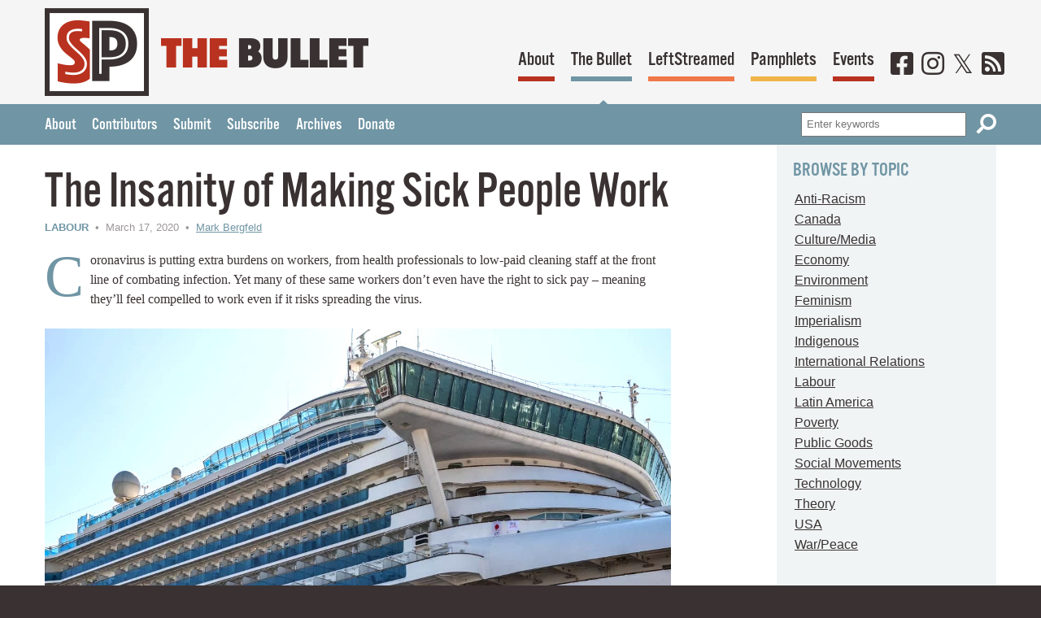

--- FILE ---
content_type: text/html; charset=UTF-8
request_url: https://socialistproject.ca/2020/03/the-insanity-of-making-sick-people-work/
body_size: 19757
content:
<!DOCTYPE html>
<html lang="en-US">
<head>
<meta charset="UTF-8">
<meta name="viewport" content="width=device-width, initial-scale=1">
<meta name="theme-color" content="#b9321f">
<meta property="pance" content="pance">
<link rel="profile" href="http://gmpg.org/xfn/11">
<link rel="manifest" href="/manifest.json">
<link rel="apple-touch-icon" href="/images/ios/192.png">
<!-- TypeKit webfonts -->
<script src="https://use.typekit.net/jur1rlb.js"></script>
<script>try{Typekit.load({ async: true });}catch(e){}</script>

<!-- IE fixes -->
<!--[if lt IE 8]>
	<style type="text/css">.group{display:inline-block;}</style>
<![endif]-->

<!-- wp_head() below this line -->
<title>The Insanity of Making Sick People Work &#8211; Socialist Project</title>
<meta name='robots' content='max-image-preview:large' />
<link rel="alternate" title="oEmbed (JSON)" type="application/json+oembed" href="https://socialistproject.ca/wp-json/oembed/1.0/embed?url=https%3A%2F%2Fsocialistproject.ca%2F2020%2F03%2Fthe-insanity-of-making-sick-people-work%2F" />
<link rel="alternate" title="oEmbed (XML)" type="text/xml+oembed" href="https://socialistproject.ca/wp-json/oembed/1.0/embed?url=https%3A%2F%2Fsocialistproject.ca%2F2020%2F03%2Fthe-insanity-of-making-sick-people-work%2F&#038;format=xml" />
<style id='wp-img-auto-sizes-contain-inline-css' type='text/css'>
img:is([sizes=auto i],[sizes^="auto," i]){contain-intrinsic-size:3000px 1500px}
/*# sourceURL=wp-img-auto-sizes-contain-inline-css */
</style>
<link rel='stylesheet' id='wp-block-library-css' href='https://socialistproject.ca/wp/wp-includes/css/dist/block-library/style.min.css' type='text/css' media='all' />
<style id='global-styles-inline-css' type='text/css'>
:root{--wp--preset--aspect-ratio--square: 1;--wp--preset--aspect-ratio--4-3: 4/3;--wp--preset--aspect-ratio--3-4: 3/4;--wp--preset--aspect-ratio--3-2: 3/2;--wp--preset--aspect-ratio--2-3: 2/3;--wp--preset--aspect-ratio--16-9: 16/9;--wp--preset--aspect-ratio--9-16: 9/16;--wp--preset--color--black: #000000;--wp--preset--color--cyan-bluish-gray: #abb8c3;--wp--preset--color--white: #ffffff;--wp--preset--color--pale-pink: #f78da7;--wp--preset--color--vivid-red: #cf2e2e;--wp--preset--color--luminous-vivid-orange: #ff6900;--wp--preset--color--luminous-vivid-amber: #fcb900;--wp--preset--color--light-green-cyan: #7bdcb5;--wp--preset--color--vivid-green-cyan: #00d084;--wp--preset--color--pale-cyan-blue: #8ed1fc;--wp--preset--color--vivid-cyan-blue: #0693e3;--wp--preset--color--vivid-purple: #9b51e0;--wp--preset--gradient--vivid-cyan-blue-to-vivid-purple: linear-gradient(135deg,rgb(6,147,227) 0%,rgb(155,81,224) 100%);--wp--preset--gradient--light-green-cyan-to-vivid-green-cyan: linear-gradient(135deg,rgb(122,220,180) 0%,rgb(0,208,130) 100%);--wp--preset--gradient--luminous-vivid-amber-to-luminous-vivid-orange: linear-gradient(135deg,rgb(252,185,0) 0%,rgb(255,105,0) 100%);--wp--preset--gradient--luminous-vivid-orange-to-vivid-red: linear-gradient(135deg,rgb(255,105,0) 0%,rgb(207,46,46) 100%);--wp--preset--gradient--very-light-gray-to-cyan-bluish-gray: linear-gradient(135deg,rgb(238,238,238) 0%,rgb(169,184,195) 100%);--wp--preset--gradient--cool-to-warm-spectrum: linear-gradient(135deg,rgb(74,234,220) 0%,rgb(151,120,209) 20%,rgb(207,42,186) 40%,rgb(238,44,130) 60%,rgb(251,105,98) 80%,rgb(254,248,76) 100%);--wp--preset--gradient--blush-light-purple: linear-gradient(135deg,rgb(255,206,236) 0%,rgb(152,150,240) 100%);--wp--preset--gradient--blush-bordeaux: linear-gradient(135deg,rgb(254,205,165) 0%,rgb(254,45,45) 50%,rgb(107,0,62) 100%);--wp--preset--gradient--luminous-dusk: linear-gradient(135deg,rgb(255,203,112) 0%,rgb(199,81,192) 50%,rgb(65,88,208) 100%);--wp--preset--gradient--pale-ocean: linear-gradient(135deg,rgb(255,245,203) 0%,rgb(182,227,212) 50%,rgb(51,167,181) 100%);--wp--preset--gradient--electric-grass: linear-gradient(135deg,rgb(202,248,128) 0%,rgb(113,206,126) 100%);--wp--preset--gradient--midnight: linear-gradient(135deg,rgb(2,3,129) 0%,rgb(40,116,252) 100%);--wp--preset--font-size--small: 13px;--wp--preset--font-size--medium: 20px;--wp--preset--font-size--large: 36px;--wp--preset--font-size--x-large: 42px;--wp--preset--spacing--20: 0.44rem;--wp--preset--spacing--30: 0.67rem;--wp--preset--spacing--40: 1rem;--wp--preset--spacing--50: 1.5rem;--wp--preset--spacing--60: 2.25rem;--wp--preset--spacing--70: 3.38rem;--wp--preset--spacing--80: 5.06rem;--wp--preset--shadow--natural: 6px 6px 9px rgba(0, 0, 0, 0.2);--wp--preset--shadow--deep: 12px 12px 50px rgba(0, 0, 0, 0.4);--wp--preset--shadow--sharp: 6px 6px 0px rgba(0, 0, 0, 0.2);--wp--preset--shadow--outlined: 6px 6px 0px -3px rgb(255, 255, 255), 6px 6px rgb(0, 0, 0);--wp--preset--shadow--crisp: 6px 6px 0px rgb(0, 0, 0);}:where(.is-layout-flex){gap: 0.5em;}:where(.is-layout-grid){gap: 0.5em;}body .is-layout-flex{display: flex;}.is-layout-flex{flex-wrap: wrap;align-items: center;}.is-layout-flex > :is(*, div){margin: 0;}body .is-layout-grid{display: grid;}.is-layout-grid > :is(*, div){margin: 0;}:where(.wp-block-columns.is-layout-flex){gap: 2em;}:where(.wp-block-columns.is-layout-grid){gap: 2em;}:where(.wp-block-post-template.is-layout-flex){gap: 1.25em;}:where(.wp-block-post-template.is-layout-grid){gap: 1.25em;}.has-black-color{color: var(--wp--preset--color--black) !important;}.has-cyan-bluish-gray-color{color: var(--wp--preset--color--cyan-bluish-gray) !important;}.has-white-color{color: var(--wp--preset--color--white) !important;}.has-pale-pink-color{color: var(--wp--preset--color--pale-pink) !important;}.has-vivid-red-color{color: var(--wp--preset--color--vivid-red) !important;}.has-luminous-vivid-orange-color{color: var(--wp--preset--color--luminous-vivid-orange) !important;}.has-luminous-vivid-amber-color{color: var(--wp--preset--color--luminous-vivid-amber) !important;}.has-light-green-cyan-color{color: var(--wp--preset--color--light-green-cyan) !important;}.has-vivid-green-cyan-color{color: var(--wp--preset--color--vivid-green-cyan) !important;}.has-pale-cyan-blue-color{color: var(--wp--preset--color--pale-cyan-blue) !important;}.has-vivid-cyan-blue-color{color: var(--wp--preset--color--vivid-cyan-blue) !important;}.has-vivid-purple-color{color: var(--wp--preset--color--vivid-purple) !important;}.has-black-background-color{background-color: var(--wp--preset--color--black) !important;}.has-cyan-bluish-gray-background-color{background-color: var(--wp--preset--color--cyan-bluish-gray) !important;}.has-white-background-color{background-color: var(--wp--preset--color--white) !important;}.has-pale-pink-background-color{background-color: var(--wp--preset--color--pale-pink) !important;}.has-vivid-red-background-color{background-color: var(--wp--preset--color--vivid-red) !important;}.has-luminous-vivid-orange-background-color{background-color: var(--wp--preset--color--luminous-vivid-orange) !important;}.has-luminous-vivid-amber-background-color{background-color: var(--wp--preset--color--luminous-vivid-amber) !important;}.has-light-green-cyan-background-color{background-color: var(--wp--preset--color--light-green-cyan) !important;}.has-vivid-green-cyan-background-color{background-color: var(--wp--preset--color--vivid-green-cyan) !important;}.has-pale-cyan-blue-background-color{background-color: var(--wp--preset--color--pale-cyan-blue) !important;}.has-vivid-cyan-blue-background-color{background-color: var(--wp--preset--color--vivid-cyan-blue) !important;}.has-vivid-purple-background-color{background-color: var(--wp--preset--color--vivid-purple) !important;}.has-black-border-color{border-color: var(--wp--preset--color--black) !important;}.has-cyan-bluish-gray-border-color{border-color: var(--wp--preset--color--cyan-bluish-gray) !important;}.has-white-border-color{border-color: var(--wp--preset--color--white) !important;}.has-pale-pink-border-color{border-color: var(--wp--preset--color--pale-pink) !important;}.has-vivid-red-border-color{border-color: var(--wp--preset--color--vivid-red) !important;}.has-luminous-vivid-orange-border-color{border-color: var(--wp--preset--color--luminous-vivid-orange) !important;}.has-luminous-vivid-amber-border-color{border-color: var(--wp--preset--color--luminous-vivid-amber) !important;}.has-light-green-cyan-border-color{border-color: var(--wp--preset--color--light-green-cyan) !important;}.has-vivid-green-cyan-border-color{border-color: var(--wp--preset--color--vivid-green-cyan) !important;}.has-pale-cyan-blue-border-color{border-color: var(--wp--preset--color--pale-cyan-blue) !important;}.has-vivid-cyan-blue-border-color{border-color: var(--wp--preset--color--vivid-cyan-blue) !important;}.has-vivid-purple-border-color{border-color: var(--wp--preset--color--vivid-purple) !important;}.has-vivid-cyan-blue-to-vivid-purple-gradient-background{background: var(--wp--preset--gradient--vivid-cyan-blue-to-vivid-purple) !important;}.has-light-green-cyan-to-vivid-green-cyan-gradient-background{background: var(--wp--preset--gradient--light-green-cyan-to-vivid-green-cyan) !important;}.has-luminous-vivid-amber-to-luminous-vivid-orange-gradient-background{background: var(--wp--preset--gradient--luminous-vivid-amber-to-luminous-vivid-orange) !important;}.has-luminous-vivid-orange-to-vivid-red-gradient-background{background: var(--wp--preset--gradient--luminous-vivid-orange-to-vivid-red) !important;}.has-very-light-gray-to-cyan-bluish-gray-gradient-background{background: var(--wp--preset--gradient--very-light-gray-to-cyan-bluish-gray) !important;}.has-cool-to-warm-spectrum-gradient-background{background: var(--wp--preset--gradient--cool-to-warm-spectrum) !important;}.has-blush-light-purple-gradient-background{background: var(--wp--preset--gradient--blush-light-purple) !important;}.has-blush-bordeaux-gradient-background{background: var(--wp--preset--gradient--blush-bordeaux) !important;}.has-luminous-dusk-gradient-background{background: var(--wp--preset--gradient--luminous-dusk) !important;}.has-pale-ocean-gradient-background{background: var(--wp--preset--gradient--pale-ocean) !important;}.has-electric-grass-gradient-background{background: var(--wp--preset--gradient--electric-grass) !important;}.has-midnight-gradient-background{background: var(--wp--preset--gradient--midnight) !important;}.has-small-font-size{font-size: var(--wp--preset--font-size--small) !important;}.has-medium-font-size{font-size: var(--wp--preset--font-size--medium) !important;}.has-large-font-size{font-size: var(--wp--preset--font-size--large) !important;}.has-x-large-font-size{font-size: var(--wp--preset--font-size--x-large) !important;}
/*# sourceURL=global-styles-inline-css */
</style>

<style id='classic-theme-styles-inline-css' type='text/css'>
/*! This file is auto-generated */
.wp-block-button__link{color:#fff;background-color:#32373c;border-radius:9999px;box-shadow:none;text-decoration:none;padding:calc(.667em + 2px) calc(1.333em + 2px);font-size:1.125em}.wp-block-file__button{background:#32373c;color:#fff;text-decoration:none}
/*# sourceURL=/wp-includes/css/classic-themes.min.css */
</style>
<link rel='stylesheet' id='sp_theme_styles-css' href='https://socialistproject.ca/content/themes/socialist-project/assets/css/styles.css' type='text/css' media='all' />
<script type="text/javascript" src="https://socialistproject.ca/content/cache/wpo-minify/1768912861/assets/wpo-minify-header-f9d3180c.min.js" id="wpo_min-header-0-js"></script>
<link rel="https://api.w.org/" href="https://socialistproject.ca/wp-json/" /><link rel="alternate" title="JSON" type="application/json" href="https://socialistproject.ca/wp-json/wp/v2/posts/2723" /><link rel="canonical" href="https://socialistproject.ca/2020/03/the-insanity-of-making-sick-people-work/" />
<meta name="tec-api-version" content="v1"><meta name="tec-api-origin" content="https://socialistproject.ca"><link rel="alternate" href="https://socialistproject.ca/wp-json/tribe/events/v1/" />
<meta name="twitter:card" content="summary_large_image">
<meta name="twitter:site" content="@socialistprojct">
<meta name="twitter:creator" content="@socialistprojct">
<meta name="twitter:title" content="The Insanity of Making Sick People Work">
<meta name="description" content="Coronavirus is putting extra burdens on workers, from health professionals to low-paid cleaning staff at the front line of combating infection. Yet many of these same workers don’t even have the right to sick pay – meaning they’ll feel compelled to work even if it risks spreading the virus. After&hellip;">
<meta property="og:image" content="https://socialistproject.ca/content/uploads/2020/03/diamond-princess-w.jpg">
</head>
<body class="bullet">

<header id="top" class="global-header">
	<div class="wrapper group">
		<div class="logo group">
			<a href="/"><img src="https://socialistproject.ca/content/themes/socialist-project/assets/img/logo-sp.png" alt="Socialist Project" class="logo-sp"></a>
	<img src="https://socialistproject.ca/content/themes/socialist-project/assets/img/text-bullet.png" alt="The Bullet" class="logo-text">
			
</div>
	<nav>
		<ul class="primary-nav group">
			<li class="nav-about"><a href="/about">About</a></li>
			<li class="nav-bullet"><a href="/bullet">The Bullet</a></li>
			<li class="nav-leftstreamed"><a href="/leftstreamed">LeftStreamed</a></li>
			<li class="nav-pamphlets"><a href="/pamphlets">Pamphlets</a></li>
			<li class="nav-events"><a href="/events">Events</a></li>
			<li class="nav-social"><a href="https://www.facebook.com/socialistproject/" aria-label="Facebook" rel="noreferrer"><i class="fab fa-facebook-square" aria-hidden="true"></i></a></li>
			<li class="nav-social"><a href="https://www.instagram.com/socialistproject/" aria-label="Instagram" rel="noreferrer"><i class="fab fa-instagram" aria-hidden="true"></i></a></li>
			<li class="nav-social"><a href="https://x.com/socialistprojct/" aria-label="Twitter" rel="noreferrer"><i class="fab fa-twitter" aria-hidden="true"></i></a></li>
			<li class="nav-social"><a href="https://socialistproject.ca/feed/rss/" aria-label="RSS"><i class="fas fa-rss-square" aria-hidden="true"></i></a></li>
		</ul>
	</nav>
</div>
<div class="header-bar">
	<div class="wrapper group">
<ul id="menu-the-bullet" class="group"><li id="menu-item-1947" class="menu-item menu-item-type-post_type menu-item-object-page menu-item-1947"><a href="https://socialistproject.ca/bullet/about/">About</a></li>
<li id="menu-item-3947" class="menu-item menu-item-type-post_type menu-item-object-page menu-item-3947"><a href="https://socialistproject.ca/bullet/contributors/">Contributors</a></li>
<li id="menu-item-1948" class="menu-item menu-item-type-post_type menu-item-object-page menu-item-1948"><a href="https://socialistproject.ca/bullet/submit/">Submit</a></li>
<li id="menu-item-3937" class="menu-item menu-item-type-custom menu-item-object-custom menu-item-3937"><a href="http://socialistproject.ca/lists/?p=subscribe">Subscribe</a></li>
<li id="menu-item-1951" class="menu-item menu-item-type-post_type menu-item-object-page current_page_parent menu-item-1951"><a href="https://socialistproject.ca/bullet/archives/">Archives</a></li>
<li id="menu-item-1952" class="menu-item menu-item-type-post_type menu-item-object-page menu-item-1952"><a href="https://socialistproject.ca/about/donate/">Donate</a></li>
</ul>			
<form role="search" method="get" class="search-form" action="/search?">
	<label for="search-form-697180a9a2969">Search</label>
	<input type="text" id="search-form-697180a9a2969" class="input" placeholder="Enter keywords" value="" name="search_query">
	<button type="submit" class="icon-btn" aria-label="Search"><i class="fas fa-search fa-flip-horizontal" aria-hidden="true" title="Search"></i></button>
</form>
		</div>
	</div>
	<script>
		if ('serviceWorker' in navigator) {
			navigator.serviceWorker.register('/service-worker.js')
		}
	</script>
</header>

<div class="body">
<main class="bleed-bottom">
	<div class="wrapper group">
		
		<article class="bullet">
			
			<h1>The Insanity of Making Sick People&nbsp;Work</h1>
			<p class="metadata"><span class="metadata-category"><a href="https://socialistproject.ca/category/labour/" rel="category tag">Labour</a></span> &nbsp;&bull;&nbsp; March 17, 2020 &nbsp;&bull;&nbsp; <a href="https://socialistproject.ca/author/mark-bergfeld/" title="Posts by Mark Bergfeld" class="author url fn" rel="author">Mark Bergfeld</a></p>
			
			<p class="intro-text">Coronavirus is putting extra burdens on workers, from health professionals to low-paid cleaning staff at the front line of combating infection. Yet many of these same workers don’t even have the right to sick pay – meaning they’ll feel compelled to work even if it risks spreading the virus.</p>
<p><img fetchpriority="high" decoding="async" width="900" height="506" class="aligncenter size-full wp-image-17167" src="https://socialistproject.ca/content/uploads/2020/03/diamond-princess.jpg" alt="" /></p>
<p>After the evacuation of its coronavirus-hit passengers, the <cite>Princess Diamond</cite> cruise ship <a href="https://www.washingtonpost.com/travel/2020/02/24/cruises-know-how-clean-after-an-illness-outbreak-what-does-coronavirus-cleanup-look-like/">needed thorough cleaning</a>. An Australian contractor won the tender and duly sent its cleaners <a href="https://10daily.com.au/news/australia/a200224acmth/great-opportunity-fury-over-coronavirus-job-offer-directed-at-aussie-cleaners-20200224">a text message offering a “great opportunity” for a week’s work</a>. The workers in question were school cleaners, inexperienced in dealing with such hazardous conditions. But given their low wages, the promised $5,000 to $6,000 for a week was bound to appeal.</p>
<p>Fortunately, the United Workers Union wasn’t ready to stand for management’s careless attitude. They held protests at company headquarters and urged cleaners not to accept the job. The working hours and <a href="https://www.theguardian.com/world/2020/feb/27/sydney-cleaners-protest-against-firms-job-offer-for-coronavirus-work-in-japan">working conditions remained anything but transparent</a> – and the cleaners hadn’t received specific training. The workers hadn’t even been screened for their own preexisting health conditions, which could have left them particularly vulnerable.</p>
<p>This dispute over the <cite>Princess Diamond</cite> encapsulated a big problem with how media usually present the coronavirus crisis. There’s been lots of coverage about how governments and businesses have sought to cope with the outbreak. Rather less attention is paid to how it is reshaping the world of work – and the burden placed on workers themselves. But it really is making a difference, and not only for health professionals.</p>
<p>From low-wage service workers to delivery drivers in Wuhan keeping a quarantined population fed, it is workers who are having to deal with the effects of the crisis – and who are often put in most danger. Indeed, cleaners and janitors will, in many cases, be the first line of defense against the spread of the virus. This strikingly illustrates how absurd it is that they often count among the worst-paid workers.</p>
<p>Faced with this situation – and mounting changes to how even the lowest-wage jobs operate – we shouldn’t just treat coronavirus as some sort of natural disaster. It urgently poses the need for unions to organize to protect workers’ safety – and make sure that those on the front line have both the remuneration they deserve and the protections they need.</p>
<h3 id="more">“Presenteeism” Is Dangerous</h3>
<p>Bosses will always decry absenteeism among their workers. However, in times of coronavirus, we should be more worried about the opposite – “presenteeism,” by those who ought to be resting or getting medical treatment but who feel forced to show up for work.</p>
<p>Take food service workers, who often earn so little that missing a day’s work will leave them in the lurch. As <a href="https://twitter.com/laurenthehough/status/1232945568974016512">one Twitter</a> user commented, if such workers don’t have sick pay, they’ll continue showing up – possibly meaning they’ll help spread the virus. Only 46 percent of service workers received sick-leave benefits in 2017, according to the <a href="https://www.bls.gov/opub/ted/2017/93-percent-of-managers-and-46-percent-of-service-workers-had-paid-sick-leave-benefits-in-march-2017.htm">US Bureau of Labor Statistics</a>.</p>
<p>In Britain, meanwhile, paid sick days often start after the third day missed. Nonetheless, the pub chain JD Wetherspoon – which counts more than 45,000 employees – has <a href="https://www.bbc.com/news/business-51665312">said</a> that it will treat coronavirus like any other illness, meaning that ill workers who stay at home for fear of spreading the virus will be left out of pocket. The pub chain’s part-time workforce will be hit particularly hard – workers in Britain are only entitled to sick pay at all if they earn at least £118 a week.</p>
<p>In China, the scene of the first mass outbreak, private-sector companies <a href="https://fortune.com/2020/02/19/coronavirus-china-workers-businesses-pay-wages/">have cut workers’ wages</a> or delayed payments. In many cases, workers have been forced to use their vacation days and prepare for unpaid leave. At Apple supplier Foxconn, workers are returning to work on a third of their wages after returning from quarantine. Restaurant workers, meanwhile, find themselves unemployed as clients stay away.</p>
<p>Some employers are making changes. London’s <a href="https://www.ft.com/content/d7e900f6-575e-11ea-abe5-8e03987b7b20"><cite>Financial Times</cite></a> is advising white-collar professionals on the etiquette of working at home, and argues that the much-vaunted advent of remote working, outside the office, is finally becoming a reality. Traditional businesses are now moving toward smart and agile working, once exclusively performed in Silicon Valley and the tech industry, in order to prevent their employees from catching the virus and losing more working days. Oil company Chevron <a href="https://www.ft.com/content/01dc2a16-582a-11ea-a528-dd0f971febbc">has asked</a> its 300-odd London-based staff to work from home.</p>
<p>But these white-collar workers moving to remote working will make a tiny impact on the overall spread of the pandemic, for millions of service and manufacturing workers need to be present at the workplace to perform their jobs. Have workers turn up to work sick, and you risk infecting customers and clients; have them stay at home, and you might have to shut down your business altogether.</p>
<p>The problem is, the culture of “presenteeism” places the burden of the decision on workers – often meaning they’ll turn up to work when they should be staying home. The balance of forces in the workplace – the tyranny of the boss and the worker’s need for wages – thus imposes an irrational decision that endangers society as a whole. If showing up regardless counts as “loyalty to your job,” it’s not actually any good for your coworkers – or for customers.</p>
<h3>The Jobs, They Are&nbsp;A-Changing</h3>
<p>Yet not only white-collar work cultures are changing. It is also changing workers’ job content – and what our employment looks like. This is particularly the case for those who work in industries that might contribute to disease prevention, such as cleaners and healthcare workers; medical staff that can remedy the worst effects of the virus; as well as others who could potentially spread it.</p>
<p>In Nigeria, where the first coronavirus patient was identified this weekend, security guards are being <a href="https://www.nytimes.com/2020/02/28/world/africa/nigeria-coronavirus.html">mobilized to distribute sanitizer to people entering buildings</a>. Using some of the lowest-paid workers to prevent an outbreak ought to go hand in hand with added benefits for risky work and, indeed, the right to sick leave so that they can actually do their job effectively. Sadly, this is far from necessarily the case – with the most under-pressure workers instead burdened with more responsibilities but not more remuneration.</p>
<p>This was brought to my attention at a recent museum visit in Brussels, where museum staff ended up having to sanitize visitors’ audio guides. While this seems like a small task, workers rarely receive adequate training for these impromptu tasks that suddenly become part of their job. Even more rarely are they paid anything extra for these additional tasks: it’s all just “part of the job,” bosses insist. Anyone working in these customer-facing service jobs knows only too well how such little tasks and activities quickly pile up to become unmanageable. This is especially the case as sickness exacerbates staff shortages.</p>
<p>In the cleaning industry, coronavirus is intensifying the work regimen, with the introduction of standardized work processes. These are set by standardization bodies dominated by companies that will often codify their own working methods to gain a competitive advantage in the market. But workers don’t have any say in these standards – nor is it scientifically proven that these standards actually produce better outcomes.</p>
<p>Healthcare workers tasked with remedying the situation are no better off. A <a href="https://edition.cnn.com/2020/02/27/politics/hhs-whistleblower-coronavirus/index.html">whistleblower</a> at the US Department of Health and Human Services has revealed that the department didn’t equip workers with sufficient protective gear. The lack of protective gear is only getting worse, as the general population is bulk-buying face masks. Thus, even the US Surgeon General has<a href="https://www.nytimes.com/2020/02/29/health/coronavirus-n95-face-masks.html"> asked the public</a> to refrain from buying the masks, so that healthcare professionals who actually need them can contain the coronavirus and treat workers without getting infected themselves.</p>
<p>The Chinese outbreak strikingly illustrates how overburdening hospital workers undermines the entire effort to combat the virus. Here, more than 3,000 Chinese healthcare workers have caught the coronavirus, with eight having died. In one case, <a href="https://www.businessinsider.com/healthcare-workers-getting-coronavirus-500-infected-2020-2">a patient admitted to a hospital</a> in Wuhan infected at least ten medical workers. The shortage of medical supplies, the increasingly high number of patients, and the high communicability of the virus twinned with stress, long hours, and understaffed hospitals are creating a vicious cycle for those who are meant to manage the crisis.</p>
<p>As coronavirus travels from country to country, there’s little doubt that more workers are going to be responsible for dealing with its effects. What remains in doubt is if this extra burden will mean more remuneration, additional training and improved occupational health and safety. But all this is imperative if those on the front lines are going to be able to maintain basic dignity at work – and do the job they’re meant to be doing.</p>
<h3>The End of the Gig&nbsp;Economy?</h3>
<p>Workers in the gig economy are at particularly high risk of catching the virus – yet they have among the lowest workplace protections. In China and elsewhere, food delivery drivers might be at the forefront of keeping self-quarantined people fed. Yet they have no knowledge of whether the person ordering food is sick or not.</p>
<p><img decoding="async" width="250" height="211" class="size-full wp-image-17170 alignright" src="https://socialistproject.ca/content/uploads/2020/03/warning-surg-gen.jpg" alt="" /><br />
While tourism is slowing down, service workers who come into regular contact with tourists have been catching coronavirus, with sometimes deadly consequences. In Taiwan, a taxi driver who had picked up passengers from mainland China and Hong Kong died in February. As tourism has slowed, cab drivers in Thailand <a href="https://www.nytimes.com/2020/02/28/world/asia/thailand-coronavirus-bangkok.html">have had their livelihoods destroyed as their daily wages have fallen from $30 to $10 a day</a>.</p>
<p>Those who feel ill have often resorted to using taxis or ridesharing apps rather than calling ambulances. In London, a coronavirus patient <a href="https://www.theguardian.com/world/2020/feb/13/london-coronavirus-patient-turned-up-hospital-uber-taxi">didn’t call an ambulance</a> when she fell ill but instead took an Uber to the closest emergency room, where she walked through the door and presented herself to reception staff. It was a short ride, and the driver didn’t catch the virus. However, these stories highlight the dangers that gig workers are exposed to.</p>
<p>Independent contractors working in the gig economy have no right to sick leave or healthcare benefits. The <a href="https://www.washingtonpost.com/technology/2020/02/29/gig-workers-face-spread-new-coronavirus-with-no-safety-net/"><cite>Washington Post</cite> has reported</a> that drivers have been scrubbing their cars. Of course, these drivers are not being paid for the time spent on cleaning. Unlike Lyft, Uber sent their drivers an in-app message detailing precautions they should be taking. This only underlines the reality that they are its employees – and should be treated as such.</p>
<p>The employment models of these companies, and their algorithmic management and control over workers, are unsustainable in times of coronavirus. The lack of transparency or basic workers’ rights – with employers doing nothing to protect workers against the spread of the virus – is meanwhile contributing to anti-Asian racism, as some drivers <a href="https://www.bloomberg.com/news/articles/2020-02-05/coronavirus-scare-fuels-racism-claims-among-uber-drivers-riders">refuse to pick</a> up Asian-looking passengers.</p>
<h3>Workers’ Demands, Unions’&nbsp;Responses</h3>
<p>At present, it looks like coronavirus will continue to exacerbate existing labor-market inequalities. But the labor movement shouldn’t let employers off the hook, as if they were just victims of the situation. Companies should be providing protective gear, offering more working from home, and providing additional paid sick days and healthcare benefits.</p>
<p>Britain’s Trades Union Congress (TUC) is leading by example, as it argues for a change to sick pay. For the TUC, workers below the current £118-a-week threshold should be given sick pay – starting from the first day they fall ill. Such a legal change would benefit nearly 2 million workers. On March 3, prime minister Boris Johnson told the House of Commons that statutory sick pay (£94.25 a week) would be extended to the first day off, but <a href="https://www.mirror.co.uk/news/politics/breaking-new-coronavirus-sick-pay-21629942">he refused to answer Labour leader Jeremy Corbyn’s question on whether this would apply to part-timers</a>.</p>
<p>Meanwhile, airport security workers at Frankfurt Airport in Germany <a href="https://wasi-hessen.de/keine-ungleichbehandlung-beim-gesundheitsschutz/">have demanded</a> that they be allowed to wear face masks. While face masks don’t necessarily stop the virus from spreading, unions certainly should be demanding increased health and safety measures for workers on the front line.</p>
<p>Moreover, unions could demand more days of “home office” or remote working – a popular demand among today’s workforce. While there are issues with working from at home, such as effectively working longer hours, this would particularly benefit women workers – who are more likely to have to balance caring for their children and/or parents.</p>
<p>Without doubt, the coronavirus crisis is bound to bring many changes to the world of work. But, as with any crisis, the question is who is going to foot the bill. For working people, one option is fatalism – just accepting bosses’ claims that dealing with this is now “part of the job.” Or, we can insist that employers take responsibility – and implement the changes needed to keep us and the general public safe. •</p>
<p class="auth">This article first published on the <a href="https://jacobinmag.com/2020/03/coronavirus-workers-rights-health-care-cleaners-gig-economy"><cite>Jacobin</cite></a> website.</p>

							<div class="author-bio"><p>Mark Bergfeld is a socialist activist. He is the author of “<a href="/?p=745">Portugal: Crisis and Resistance</a>” and appears frequently on national and international television to give insight on protest movements in the UK and Europe. He is the Director of Property Services and UNICARE. His writings can be found at <a href="https://tinyletter.com/mdbergfeld/">tinyletter.com/mdbergfeld</a>, and tweets at <a href="https://twitter.com/mdbergfeld">@mdbergfeld</a>.</p>
</div>
						
			<div class="article-tags"><a href="https://socialistproject.ca/tag/healthcare/" rel="tag">Healthcare</a></div>			
		</article>
		
		
		<div class="sidebar bullet-sidebar">
	<div class="block">
		<h2 class="caps-heading">Browse By Topic</h2>
		<ul>
			<li class="cat-item cat-item-109"><a href="https://socialistproject.ca/category/anti-racism/">Anti-Racism</a>
</li>
	<li class="cat-item cat-item-21"><a href="https://socialistproject.ca/category/canada/">Canada</a>
</li>
	<li class="cat-item cat-item-9"><a href="https://socialistproject.ca/category/culturemedia/">Culture/Media</a>
</li>
	<li class="cat-item cat-item-15"><a href="https://socialistproject.ca/category/economy/">Economy</a>
</li>
	<li class="cat-item cat-item-10"><a href="https://socialistproject.ca/category/environment/">Environment</a>
</li>
	<li class="cat-item cat-item-16"><a href="https://socialistproject.ca/category/feminism/">Feminism</a>
</li>
	<li class="cat-item cat-item-112"><a href="https://socialistproject.ca/category/imperialism/">Imperialism</a>
</li>
	<li class="cat-item cat-item-111"><a href="https://socialistproject.ca/category/indigenous/">Indigenous</a>
</li>
	<li class="cat-item cat-item-113"><a href="https://socialistproject.ca/category/international/">International Relations</a>
</li>
	<li class="cat-item cat-item-20"><a href="https://socialistproject.ca/category/labour/">Labour</a>
</li>
	<li class="cat-item cat-item-19"><a href="https://socialistproject.ca/category/latin-america/">Latin America</a>
</li>
	<li class="cat-item cat-item-13"><a href="https://socialistproject.ca/category/poverty/">Poverty</a>
</li>
	<li class="cat-item cat-item-17"><a href="https://socialistproject.ca/category/public-goods/">Public Goods</a>
</li>
	<li class="cat-item cat-item-542"><a href="https://socialistproject.ca/category/social-movements/">Social Movements</a>
</li>
	<li class="cat-item cat-item-110"><a href="https://socialistproject.ca/category/technology/">Technology</a>
</li>
	<li class="cat-item cat-item-255"><a href="https://socialistproject.ca/category/theory/">Theory</a>
</li>
	<li class="cat-item cat-item-18"><a href="https://socialistproject.ca/category/usa/">USA</a>
</li>
	<li class="cat-item cat-item-14"><a href="https://socialistproject.ca/category/warpeace/">War/Peace</a>
</li>
		</ul>
	</div>
	<div class="block">
		<h2 class="caps-heading">Browse By Tag</h2>
		<form class="jump" action="https://socialistproject.ca/tag/" method="get">
		<select name="event-dropdown" onchange='document.location.href=this.options[this.selectedIndex].value;'> 
    <option value="">Select Tag</option> 
    <option value="https://socialistproject.ca/tag/1917">1917 (4)</option><option value="https://socialistproject.ca/tag/2008-economic-crisis">2008 economic crisis (32)</option><option value="https://socialistproject.ca/tag/activism">activism (5)</option><option value="https://socialistproject.ca/tag/afghanistan">Afghanistan (15)</option><option value="https://socialistproject.ca/tag/africa">Africa (26)</option><option value="https://socialistproject.ca/tag/alba">ALBA (7)</option><option value="https://socialistproject.ca/tag/alberta">Alberta (5)</option><option value="https://socialistproject.ca/tag/alternative-trade">Alternative Trade (1)</option><option value="https://socialistproject.ca/tag/alternatives">Alternatives (10)</option><option value="https://socialistproject.ca/tag/altright">AltRight (3)</option><option value="https://socialistproject.ca/tag/amazon">Amazon (13)</option><option value="https://socialistproject.ca/tag/anarchism">Anarchism (1)</option><option value="https://socialistproject.ca/tag/anthropocene">Anthropocene (1)</option><option value="https://socialistproject.ca/tag/anti-fascism">anti-fascism (1)</option><option value="https://socialistproject.ca/tag/arab-spring">Arab Spring (16)</option><option value="https://socialistproject.ca/tag/argentina">Argentina (11)</option><option value="https://socialistproject.ca/tag/artificial-intelligence">Artificial Intelligence (10)</option><option value="https://socialistproject.ca/tag/asia">Asia (7)</option><option value="https://socialistproject.ca/tag/aukus">AUKUS (5)</option><option value="https://socialistproject.ca/tag/austerity">Austerity (22)</option><option value="https://socialistproject.ca/tag/automation">Automation (2)</option><option value="https://socialistproject.ca/tag/banking">banking (2)</option><option value="https://socialistproject.ca/tag/banlieue">Banlieue (1)</option><option value="https://socialistproject.ca/tag/basicincome">BasicIncome (13)</option><option value="https://socialistproject.ca/tag/bds">BDS (217)</option><option value="https://socialistproject.ca/tag/belgium">Belgium (5)</option><option value="https://socialistproject.ca/tag/big3">Big3 (20)</option><option value="https://socialistproject.ca/tag/blackblock">BlackBlock (1)</option><option value="https://socialistproject.ca/tag/bob-white">Bob White (1)</option><option value="https://socialistproject.ca/tag/bolivia">Bolivia (14)</option><option value="https://socialistproject.ca/tag/book-review">Book review (8)</option><option value="https://socialistproject.ca/tag/bosnia">Bosnia (2)</option><option value="https://socialistproject.ca/tag/brazil">Brazil (52)</option><option value="https://socialistproject.ca/tag/brexit">Brexit (11)</option><option value="https://socialistproject.ca/tag/brics">BRICS (9)</option><option value="https://socialistproject.ca/tag/britain">Britain (6)</option><option value="https://socialistproject.ca/tag/british-columbia">British Columbia (6)</option><option value="https://socialistproject.ca/tag/cami">CAMI (3)</option><option value="https://socialistproject.ca/tag/canada150">Canada150 (4)</option><option value="https://socialistproject.ca/tag/canadian-foreign-policy">Canadian foreign policy (6)</option><option value="https://socialistproject.ca/tag/capital">Capital (1)</option><option value="https://socialistproject.ca/tag/capital150">Capital150 (8)</option><option value="https://socialistproject.ca/tag/caribbean">Caribbean (1)</option><option value="https://socialistproject.ca/tag/catalonia">Catalonia (16)</option><option value="https://socialistproject.ca/tag/caw">CAW (16)</option><option value="https://socialistproject.ca/tag/ccf">CCF (1)</option><option value="https://socialistproject.ca/tag/childcare">Childcare (4)</option><option value="https://socialistproject.ca/tag/chile">Chile (12)</option><option value="https://socialistproject.ca/tag/china">China (11)</option><option value="https://socialistproject.ca/tag/cities">cities (1)</option><option value="https://socialistproject.ca/tag/class">Class (6)</option><option value="https://socialistproject.ca/tag/clc">CLC (8)</option><option value="https://socialistproject.ca/tag/climate-justice">climate justice (5)</option><option value="https://socialistproject.ca/tag/climateactionnow">ClimateActionNow (7)</option><option value="https://socialistproject.ca/tag/climatechange">ClimateChange (14)</option><option value="https://socialistproject.ca/tag/colombia">Colombia (13)</option><option value="https://socialistproject.ca/tag/comintern">Comintern (8)</option><option value="https://socialistproject.ca/tag/congo">Congo (4)</option><option value="https://socialistproject.ca/tag/conservatism">conservatism (1)</option><option value="https://socialistproject.ca/tag/consumerism">consumerism (5)</option><option value="https://socialistproject.ca/tag/cooperative">Cooperative (9)</option><option value="https://socialistproject.ca/tag/cop">COP (19)</option><option value="https://socialistproject.ca/tag/cop20">COP20 (2)</option><option value="https://socialistproject.ca/tag/cop21">COP21 (8)</option><option value="https://socialistproject.ca/tag/cop22">COP22 (1)</option><option value="https://socialistproject.ca/tag/cop23">COP23 (2)</option><option value="https://socialistproject.ca/tag/cop24">COP24 (3)</option><option value="https://socialistproject.ca/tag/cop26">COP26 (16)</option><option value="https://socialistproject.ca/tag/creative-class">creative class (1)</option><option value="https://socialistproject.ca/tag/croatia">Croatia (3)</option><option value="https://socialistproject.ca/tag/cuba">Cuba (31)</option><option value="https://socialistproject.ca/tag/cuban5">Cuban5 (1)</option><option value="https://socialistproject.ca/tag/cupe">CUPE (16)</option><option value="https://socialistproject.ca/tag/cupw">CUPW (11)</option><option value="https://socialistproject.ca/tag/days-of-action">Days of Action (7)</option><option value="https://socialistproject.ca/tag/dielinke">DieLinke (12)</option><option value="https://socialistproject.ca/tag/digital-capitalism">digital capitalism (1)</option><option value="https://socialistproject.ca/tag/digital-labour">Digital Labour (2)</option><option value="https://socialistproject.ca/tag/disability">Disability (9)</option><option value="https://socialistproject.ca/tag/donald-trump">Donald Trump (9)</option><option value="https://socialistproject.ca/tag/drones">Drones (1)</option><option value="https://socialistproject.ca/tag/dsa">DSA (6)</option><option value="https://socialistproject.ca/tag/eastern-europe">Eastern Europe (7)</option><option value="https://socialistproject.ca/tag/ecology">Ecology (1)</option><option value="https://socialistproject.ca/tag/ecosocialism">Ecosocialism (20)</option><option value="https://socialistproject.ca/tag/ecuador">Ecuador (12)</option><option value="https://socialistproject.ca/tag/education">Education (24)</option><option value="https://socialistproject.ca/tag/egypt">Egypt (13)</option><option value="https://socialistproject.ca/tag/election-reform">Election Reform (3)</option><option value="https://socialistproject.ca/tag/elections">Elections (24)</option><option value="https://socialistproject.ca/tag/energy">Energy (5)</option><option value="https://socialistproject.ca/tag/eurocrisis">EuroCrisis (29)</option><option value="https://socialistproject.ca/tag/europe">Europe (21)</option><option value="https://socialistproject.ca/tag/fair-trade">Fair Trade (1)</option><option value="https://socialistproject.ca/tag/far-right">Far Right (32)</option><option value="https://socialistproject.ca/tag/fascism">fascism (4)</option><option value="https://socialistproject.ca/tag/featured">featured (19)</option><option value="https://socialistproject.ca/tag/featured-section">featured-section (9)</option><option value="https://socialistproject.ca/tag/federal-elections">Federal Elections (13)</option><option value="https://socialistproject.ca/tag/fightfor15">fightfor15 (12)</option><option value="https://socialistproject.ca/tag/finance-capitalism">finance capitalism (1)</option><option value="https://socialistproject.ca/tag/financialization">Financialization (1)</option><option value="https://socialistproject.ca/tag/finland">Finland (5)</option><option value="https://socialistproject.ca/tag/food-crisis">food crisis (3)</option><option value="https://socialistproject.ca/tag/foodjustice">FoodJustice (10)</option><option value="https://socialistproject.ca/tag/france">France (42)</option><option value="https://socialistproject.ca/tag/free-speech">Free Speech (12)</option><option value="https://socialistproject.ca/tag/free-trade">Free Trade (9)</option><option value="https://socialistproject.ca/tag/freetransit">FreeTransit (85)</option><option value="https://socialistproject.ca/tag/g20">G20 (20)</option><option value="https://socialistproject.ca/tag/gaza">Gaza (18)</option><option value="https://socialistproject.ca/tag/gentrification">gentrification (1)</option><option value="https://socialistproject.ca/tag/germany">Germany (12)</option><option value="https://socialistproject.ca/tag/gezi">Gezi (9)</option><option value="https://socialistproject.ca/tag/gig-economy">Gig-Economy (43)</option><option value="https://socialistproject.ca/tag/global-slump">global slump (1)</option><option value="https://socialistproject.ca/tag/globalization">Globalization (10)</option><option value="https://socialistproject.ca/tag/greece">Greece (19)</option><option value="https://socialistproject.ca/tag/green-jobs-oshawa">Green Jobs Oshawa (1)</option><option value="https://socialistproject.ca/tag/greeneconomy">GreenEconomy (5)</option><option value="https://socialistproject.ca/tag/greenjobs">GreenJobs (27)</option><option value="https://socialistproject.ca/tag/greennewdeal">GreenNewDeal (14)</option><option value="https://socialistproject.ca/tag/grexit">Grexit (2)</option><option value="https://socialistproject.ca/tag/gtwa">GTWA (4)</option><option value="https://socialistproject.ca/tag/guatemala">Guatemala (5)</option><option value="https://socialistproject.ca/tag/haiti">Haiti (15)</option><option value="https://socialistproject.ca/tag/harperism">Harperism (1)</option><option value="https://socialistproject.ca/tag/hassan-diab">Hassan Diab (15)</option><option value="https://socialistproject.ca/tag/healthcare">Healthcare (195)</option><option value="https://socialistproject.ca/tag/higher-education">Higher education (37)</option><option value="https://socialistproject.ca/tag/history">History (6)</option><option value="https://socialistproject.ca/tag/homelessness">homelessness (15)</option><option value="https://socialistproject.ca/tag/honduras">Honduras (12)</option><option value="https://socialistproject.ca/tag/hungary">Hungary (1)</option><option value="https://socialistproject.ca/tag/identity">Identity (7)</option><option value="https://socialistproject.ca/tag/idlenomore">IdleNoMore (6)</option><option value="https://socialistproject.ca/tag/ihra">IHRA (9)</option><option value="https://socialistproject.ca/tag/india">India (40)</option><option value="https://socialistproject.ca/tag/indignados">Indignados (2)</option><option value="https://socialistproject.ca/tag/infrastructure">Infrastructure (1)</option><option value="https://socialistproject.ca/tag/insoumise">Insoumise (1)</option><option value="https://socialistproject.ca/tag/ipcc">IPCC (2)</option><option value="https://socialistproject.ca/tag/iran">Iran (33)</option><option value="https://socialistproject.ca/tag/iraq">Iraq (5)</option><option value="https://socialistproject.ca/tag/ireland">Ireland (5)</option><option value="https://socialistproject.ca/tag/isis">Isis (1)</option><option value="https://socialistproject.ca/tag/israel">Israel (33)</option><option value="https://socialistproject.ca/tag/italy">Italy (7)</option><option value="https://socialistproject.ca/tag/iwd">IWD (12)</option><option value="https://socialistproject.ca/tag/janeswalk">JanesWalk (1)</option><option value="https://socialistproject.ca/tag/janus-v-afscme">Janus v. AFSCME (5)</option><option value="https://socialistproject.ca/tag/jeremy-corbyn">Jeremy Corbyn (25)</option><option value="https://socialistproject.ca/tag/karl-marx">Karl Marx (2)</option><option value="https://socialistproject.ca/tag/korea">Korea (9)</option><option value="https://socialistproject.ca/tag/labour-party">Labour Party (3)</option><option value="https://socialistproject.ca/tag/labourday">LabourDay (10)</option><option value="https://socialistproject.ca/tag/labourhistory">LabourHistory (5)</option><option value="https://socialistproject.ca/tag/lac-megantic">Lac Mégantic (5)</option><option value="https://socialistproject.ca/tag/law">Law (7)</option><option value="https://socialistproject.ca/tag/leapmanifesto">LeapManifesto (8)</option><option value="https://socialistproject.ca/tag/lenin">Lenin (6)</option><option value="https://socialistproject.ca/tag/lgbtq">LGBTQ (6)</option><option value="https://socialistproject.ca/tag/libya">Libya (5)</option><option value="https://socialistproject.ca/tag/manitoba">Manitoba (2)</option><option value="https://socialistproject.ca/tag/maplespring">MapleSpring (10)</option><option value="https://socialistproject.ca/tag/marikana-massacre">Marikana Massacre (5)</option><option value="https://socialistproject.ca/tag/marxism">Marxism (6)</option><option value="https://socialistproject.ca/tag/mayday">MayDay (17)</option><option value="https://socialistproject.ca/tag/melanchon">Melanchon (2)</option><option value="https://socialistproject.ca/tag/mena">MENA (2)</option><option value="https://socialistproject.ca/tag/mexico">Mexico (34)</option><option value="https://socialistproject.ca/tag/middle-east">Middle East (11)</option><option value="https://socialistproject.ca/tag/migrant">Migrant (12)</option><option value="https://socialistproject.ca/tag/mining">Mining (24)</option><option value="https://socialistproject.ca/tag/minwage">MinWage (2)</option><option value="https://socialistproject.ca/tag/monopoly">Monopoly (1)</option><option value="https://socialistproject.ca/tag/nafta">NAFTA (16)</option><option value="https://socialistproject.ca/tag/nakba">Nakba (5)</option><option value="https://socialistproject.ca/tag/nato">NATO (2)</option><option value="https://socialistproject.ca/tag/ndp">NDP (19)</option><option value="https://socialistproject.ca/tag/neoliberalism">Neoliberalism (22)</option><option value="https://socialistproject.ca/tag/nepal">Nepal (8)</option><option value="https://socialistproject.ca/tag/new-york">New York (1)</option><option value="https://socialistproject.ca/tag/nicaragua">Nicaragua (6)</option><option value="https://socialistproject.ca/tag/nieo">NIEO (5)</option><option value="https://socialistproject.ca/tag/northkorea">NorthKorea (4)</option><option value="https://socialistproject.ca/tag/norway">Norway (5)</option><option value="https://socialistproject.ca/tag/nuclear">Nuclear (13)</option><option value="https://socialistproject.ca/tag/numsa">NUMSA (8)</option><option value="https://socialistproject.ca/tag/oaxaca">Oaxaca (1)</option><option value="https://socialistproject.ca/tag/ocap">OCAP (1)</option><option value="https://socialistproject.ca/tag/occupy">Occupy (16)</option><option value="https://socialistproject.ca/tag/occupy-wall-street">Occupy Wall Street (2)</option><option value="https://socialistproject.ca/tag/ontario">Ontario (30)</option><option value="https://socialistproject.ca/tag/ontario-hydro">Ontario Hydro (5)</option><option value="https://socialistproject.ca/tag/opseu">OPSEU (1)</option><option value="https://socialistproject.ca/tag/organizing">Organizing (22)</option><option value="https://socialistproject.ca/tag/oshawa">Oshawa (10)</option><option value="https://socialistproject.ca/tag/p3">P3 (16)</option><option value="https://socialistproject.ca/tag/pakistan">Pakistan (12)</option><option value="https://socialistproject.ca/tag/palestine">Palestine (30)</option><option value="https://socialistproject.ca/tag/panama-papers">Panama Papers (1)</option><option value="https://socialistproject.ca/tag/paraguay">Paraguay (2)</option><option value="https://socialistproject.ca/tag/paris-agreement">Paris Agreement (8)</option><option value="https://socialistproject.ca/tag/pensions">Pensions (20)</option><option value="https://socialistproject.ca/tag/peru">Peru (7)</option><option value="https://socialistproject.ca/tag/philippines">Philippines (14)</option><option value="https://socialistproject.ca/tag/pipeline">Pipeline (13)</option><option value="https://socialistproject.ca/tag/platform-capitalism">platform capitalism (3)</option><option value="https://socialistproject.ca/tag/podemos">Podemos (2)</option><option value="https://socialistproject.ca/tag/poland">Poland (5)</option><option value="https://socialistproject.ca/tag/policing">Policing (10)</option><option value="https://socialistproject.ca/tag/pollution">Pollution (5)</option><option value="https://socialistproject.ca/tag/portugal">Portugal (11)</option><option value="https://socialistproject.ca/tag/postcapitalism">Postcapitalism (8)</option><option value="https://socialistproject.ca/tag/prison">Prison (9)</option><option value="https://socialistproject.ca/tag/privatization">Privatization (3)</option><option value="https://socialistproject.ca/tag/public-union">Public Union (5)</option><option value="https://socialistproject.ca/tag/publictransit">PublicTransit (14)</option><option value="https://socialistproject.ca/tag/puerto-rico">Puerto Rico (4)</option><option value="https://socialistproject.ca/tag/qatar">Qatar (1)</option><option value="https://socialistproject.ca/tag/quad">Quad (4)</option><option value="https://socialistproject.ca/tag/quebec">Quebec (43)</option><option value="https://socialistproject.ca/tag/quebec-solidaire">Québec solidaire (18)</option><option value="https://socialistproject.ca/tag/red-square">Red Square (13)</option><option value="https://socialistproject.ca/tag/right-to-city">Right to City (8)</option><option value="https://socialistproject.ca/tag/rojava">Rojava (5)</option><option value="https://socialistproject.ca/tag/russia">Russia (14)</option><option value="https://socialistproject.ca/tag/russia100">Russia100 (7)</option><option value="https://socialistproject.ca/tag/russian-revolution">Russian Revolution (9)</option><option value="https://socialistproject.ca/tag/saftu">SAFTU (1)</option><option value="https://socialistproject.ca/tag/sahara">Sahara (1)</option><option value="https://socialistproject.ca/tag/sanders">Sanders (1)</option><option value="https://socialistproject.ca/tag/saskatchewan">Saskatchewan (7)</option><option value="https://socialistproject.ca/tag/serbia">Serbia (1)</option><option value="https://socialistproject.ca/tag/site-c">Site C (3)</option><option value="https://socialistproject.ca/tag/slovenia">Slovenia (6)</option><option value="https://socialistproject.ca/tag/social-democracy">Social Democracy (8)</option><option value="https://socialistproject.ca/tag/socialforum">SocialForum (1)</option><option value="https://socialistproject.ca/tag/socialism">Socialism (4)</option><option value="https://socialistproject.ca/tag/socialism21">Socialism21 (19)</option><option value="https://socialistproject.ca/tag/south-africa">South Africa (40)</option><option value="https://socialistproject.ca/tag/southasia">SouthAsia (15)</option><option value="https://socialistproject.ca/tag/spain">Spain (12)</option><option value="https://socialistproject.ca/tag/sports">Sports (10)</option><option value="https://socialistproject.ca/tag/sri-lanka">Sri Lanka (13)</option><option value="https://socialistproject.ca/tag/standing-rock">Standing Rock (3)</option><option value="https://socialistproject.ca/tag/stephen-harper">Stephen Harper (1)</option><option value="https://socialistproject.ca/tag/stopline9">StopLine9 (1)</option><option value="https://socialistproject.ca/tag/strike">Strike (28)</option><option value="https://socialistproject.ca/tag/students">students (2)</option><option value="https://socialistproject.ca/tag/sudan">Sudan (6)</option><option value="https://socialistproject.ca/tag/surveillance">Surveillance (6)</option><option value="https://socialistproject.ca/tag/sustainability">sustainability (1)</option><option value="https://socialistproject.ca/tag/syria">Syria (12)</option><option value="https://socialistproject.ca/tag/syriza">Syriza (35)</option><option value="https://socialistproject.ca/tag/tarsands">TarSands (13)</option><option value="https://socialistproject.ca/tag/taxation">Taxation (8)</option><option value="https://socialistproject.ca/tag/teachers-strike">Teacher's Strike (12)</option><option value="https://socialistproject.ca/tag/teachers">Teachers (12)</option><option value="https://socialistproject.ca/tag/teamsters">Teamsters (6)</option><option value="https://socialistproject.ca/tag/the-left">The Left (15)</option><option value="https://socialistproject.ca/tag/the-right">The Right (19)</option><option value="https://socialistproject.ca/tag/toronto">Toronto (20)</option><option value="https://socialistproject.ca/tag/torture">torture (1)</option><option value="https://socialistproject.ca/tag/tpp">TPP (5)</option><option value="https://socialistproject.ca/tag/tprd">TPRD (6)</option><option value="https://socialistproject.ca/tag/trade">Trade (9)</option><option value="https://socialistproject.ca/tag/transit">Transit (2)</option><option value="https://socialistproject.ca/tag/transition">Transition (10)</option><option value="https://socialistproject.ca/tag/trumpism">Trumpism (22)</option><option value="https://socialistproject.ca/tag/turkey">Turkey (50)</option><option value="https://socialistproject.ca/tag/uaw">UAW (13)</option><option value="https://socialistproject.ca/tag/uber">Uber (2)</option><option value="https://socialistproject.ca/tag/uk-election">UK Election (7)</option><option value="https://socialistproject.ca/tag/uk-labour">UK Labour (6)</option><option value="https://socialistproject.ca/tag/ukraine">Ukraine (21)</option><option value="https://socialistproject.ca/tag/unifor">Unifor (18)</option><option value="https://socialistproject.ca/tag/union-density">Union Density (1)</option><option value="https://socialistproject.ca/tag/university">university (2)</option><option value="https://socialistproject.ca/tag/urban">urban (3)</option><option value="https://socialistproject.ca/tag/us-empire">US Empire (1)</option><option value="https://socialistproject.ca/tag/usa">USA (18)</option><option value="https://socialistproject.ca/tag/usmca">USMCA (4)</option><option value="https://socialistproject.ca/tag/ussr">USSR (1)</option><option value="https://socialistproject.ca/tag/usw">USW (4)</option><option value="https://socialistproject.ca/tag/venezuela">Venezuela (31)</option><option value="https://socialistproject.ca/tag/walmart">Walmart (5)</option><option value="https://socialistproject.ca/tag/war-in-afghanistan">war in Afghanistan (2)</option><option value="https://socialistproject.ca/tag/welfare-state">Welfare State (1)</option><option value="https://socialistproject.ca/tag/workers-compensation">workers compensation (1)</option><option value="https://socialistproject.ca/tag/workingclass">WorkingClass (2)</option><option value="https://socialistproject.ca/tag/wsf">WSF (15)</option><option value="https://socialistproject.ca/tag/wsib">wsib (5)</option><option value="https://socialistproject.ca/tag/yorkuniversity">YorkUniversity (1)</option><option value="https://socialistproject.ca/tag/yyz">YYZ (5)</option><option value="https://socialistproject.ca/tag/zapatista">Zapatista (4)</option></select>
		</form>
	</div>
	<div class="block">
		<h2 class="caps-heading">Browse By Date</h2>
		<form class="jump">
			<select name="url">
					<option value='https://socialistproject.ca/2026/01/'> January 2026 </option>
	<option value='https://socialistproject.ca/2025/12/'> December 2025 </option>
	<option value='https://socialistproject.ca/2025/11/'> November 2025 </option>
	<option value='https://socialistproject.ca/2025/10/'> October 2025 </option>
	<option value='https://socialistproject.ca/2025/09/'> September 2025 </option>
	<option value='https://socialistproject.ca/2025/08/'> August 2025 </option>
	<option value='https://socialistproject.ca/2025/07/'> July 2025 </option>
	<option value='https://socialistproject.ca/2025/06/'> June 2025 </option>
	<option value='https://socialistproject.ca/2025/05/'> May 2025 </option>
	<option value='https://socialistproject.ca/2025/04/'> April 2025 </option>
	<option value='https://socialistproject.ca/2025/03/'> March 2025 </option>
	<option value='https://socialistproject.ca/2025/02/'> February 2025 </option>
	<option value='https://socialistproject.ca/2025/01/'> January 2025 </option>
	<option value='https://socialistproject.ca/2024/12/'> December 2024 </option>
	<option value='https://socialistproject.ca/2024/11/'> November 2024 </option>
	<option value='https://socialistproject.ca/2024/10/'> October 2024 </option>
	<option value='https://socialistproject.ca/2024/09/'> September 2024 </option>
	<option value='https://socialistproject.ca/2024/08/'> August 2024 </option>
	<option value='https://socialistproject.ca/2024/07/'> July 2024 </option>
	<option value='https://socialistproject.ca/2024/06/'> June 2024 </option>
	<option value='https://socialistproject.ca/2024/05/'> May 2024 </option>
	<option value='https://socialistproject.ca/2024/04/'> April 2024 </option>
	<option value='https://socialistproject.ca/2024/03/'> March 2024 </option>
	<option value='https://socialistproject.ca/2024/02/'> February 2024 </option>
	<option value='https://socialistproject.ca/2024/01/'> January 2024 </option>
	<option value='https://socialistproject.ca/2023/12/'> December 2023 </option>
	<option value='https://socialistproject.ca/2023/11/'> November 2023 </option>
	<option value='https://socialistproject.ca/2023/10/'> October 2023 </option>
	<option value='https://socialistproject.ca/2023/09/'> September 2023 </option>
	<option value='https://socialistproject.ca/2023/08/'> August 2023 </option>
	<option value='https://socialistproject.ca/2023/07/'> July 2023 </option>
	<option value='https://socialistproject.ca/2023/06/'> June 2023 </option>
	<option value='https://socialistproject.ca/2023/05/'> May 2023 </option>
	<option value='https://socialistproject.ca/2023/04/'> April 2023 </option>
	<option value='https://socialistproject.ca/2023/03/'> March 2023 </option>
	<option value='https://socialistproject.ca/2023/02/'> February 2023 </option>
	<option value='https://socialistproject.ca/2023/01/'> January 2023 </option>
	<option value='https://socialistproject.ca/2022/12/'> December 2022 </option>
	<option value='https://socialistproject.ca/2022/11/'> November 2022 </option>
	<option value='https://socialistproject.ca/2022/10/'> October 2022 </option>
	<option value='https://socialistproject.ca/2022/09/'> September 2022 </option>
	<option value='https://socialistproject.ca/2022/08/'> August 2022 </option>
	<option value='https://socialistproject.ca/2022/07/'> July 2022 </option>
	<option value='https://socialistproject.ca/2022/06/'> June 2022 </option>
	<option value='https://socialistproject.ca/2022/05/'> May 2022 </option>
	<option value='https://socialistproject.ca/2022/04/'> April 2022 </option>
	<option value='https://socialistproject.ca/2022/03/'> March 2022 </option>
	<option value='https://socialistproject.ca/2022/02/'> February 2022 </option>
	<option value='https://socialistproject.ca/2022/01/'> January 2022 </option>
	<option value='https://socialistproject.ca/2021/12/'> December 2021 </option>
	<option value='https://socialistproject.ca/2021/11/'> November 2021 </option>
	<option value='https://socialistproject.ca/2021/10/'> October 2021 </option>
	<option value='https://socialistproject.ca/2021/09/'> September 2021 </option>
	<option value='https://socialistproject.ca/2021/08/'> August 2021 </option>
	<option value='https://socialistproject.ca/2021/07/'> July 2021 </option>
	<option value='https://socialistproject.ca/2021/06/'> June 2021 </option>
	<option value='https://socialistproject.ca/2021/05/'> May 2021 </option>
	<option value='https://socialistproject.ca/2021/04/'> April 2021 </option>
	<option value='https://socialistproject.ca/2021/03/'> March 2021 </option>
	<option value='https://socialistproject.ca/2021/02/'> February 2021 </option>
	<option value='https://socialistproject.ca/2021/01/'> January 2021 </option>
	<option value='https://socialistproject.ca/2020/12/'> December 2020 </option>
	<option value='https://socialistproject.ca/2020/11/'> November 2020 </option>
	<option value='https://socialistproject.ca/2020/10/'> October 2020 </option>
	<option value='https://socialistproject.ca/2020/09/'> September 2020 </option>
	<option value='https://socialistproject.ca/2020/08/'> August 2020 </option>
	<option value='https://socialistproject.ca/2020/07/'> July 2020 </option>
	<option value='https://socialistproject.ca/2020/06/'> June 2020 </option>
	<option value='https://socialistproject.ca/2020/05/'> May 2020 </option>
	<option value='https://socialistproject.ca/2020/04/'> April 2020 </option>
	<option value='https://socialistproject.ca/2020/03/'> March 2020 </option>
	<option value='https://socialistproject.ca/2020/02/'> February 2020 </option>
	<option value='https://socialistproject.ca/2020/01/'> January 2020 </option>
	<option value='https://socialistproject.ca/2019/12/'> December 2019 </option>
	<option value='https://socialistproject.ca/2019/11/'> November 2019 </option>
	<option value='https://socialistproject.ca/2019/10/'> October 2019 </option>
	<option value='https://socialistproject.ca/2019/09/'> September 2019 </option>
	<option value='https://socialistproject.ca/2019/08/'> August 2019 </option>
	<option value='https://socialistproject.ca/2019/07/'> July 2019 </option>
	<option value='https://socialistproject.ca/2019/06/'> June 2019 </option>
	<option value='https://socialistproject.ca/2019/05/'> May 2019 </option>
	<option value='https://socialistproject.ca/2019/04/'> April 2019 </option>
	<option value='https://socialistproject.ca/2019/03/'> March 2019 </option>
	<option value='https://socialistproject.ca/2019/02/'> February 2019 </option>
	<option value='https://socialistproject.ca/2019/01/'> January 2019 </option>
	<option value='https://socialistproject.ca/2018/12/'> December 2018 </option>
	<option value='https://socialistproject.ca/2018/11/'> November 2018 </option>
	<option value='https://socialistproject.ca/2018/10/'> October 2018 </option>
	<option value='https://socialistproject.ca/2018/09/'> September 2018 </option>
	<option value='https://socialistproject.ca/2018/08/'> August 2018 </option>
	<option value='https://socialistproject.ca/2018/07/'> July 2018 </option>
	<option value='https://socialistproject.ca/2018/06/'> June 2018 </option>
	<option value='https://socialistproject.ca/2018/05/'> May 2018 </option>
	<option value='https://socialistproject.ca/2018/04/'> April 2018 </option>
	<option value='https://socialistproject.ca/2018/03/'> March 2018 </option>
	<option value='https://socialistproject.ca/2018/02/'> February 2018 </option>
	<option value='https://socialistproject.ca/2018/01/'> January 2018 </option>
	<option value='https://socialistproject.ca/2017/12/'> December 2017 </option>
	<option value='https://socialistproject.ca/2017/11/'> November 2017 </option>
	<option value='https://socialistproject.ca/2017/10/'> October 2017 </option>
	<option value='https://socialistproject.ca/2017/09/'> September 2017 </option>
	<option value='https://socialistproject.ca/2017/08/'> August 2017 </option>
	<option value='https://socialistproject.ca/2017/07/'> July 2017 </option>
	<option value='https://socialistproject.ca/2017/06/'> June 2017 </option>
	<option value='https://socialistproject.ca/2017/05/'> May 2017 </option>
	<option value='https://socialistproject.ca/2017/04/'> April 2017 </option>
	<option value='https://socialistproject.ca/2017/03/'> March 2017 </option>
	<option value='https://socialistproject.ca/2017/02/'> February 2017 </option>
	<option value='https://socialistproject.ca/2017/01/'> January 2017 </option>
	<option value='https://socialistproject.ca/2016/12/'> December 2016 </option>
	<option value='https://socialistproject.ca/2016/11/'> November 2016 </option>
	<option value='https://socialistproject.ca/2016/10/'> October 2016 </option>
	<option value='https://socialistproject.ca/2016/09/'> September 2016 </option>
	<option value='https://socialistproject.ca/2016/08/'> August 2016 </option>
	<option value='https://socialistproject.ca/2016/07/'> July 2016 </option>
	<option value='https://socialistproject.ca/2016/06/'> June 2016 </option>
	<option value='https://socialistproject.ca/2016/05/'> May 2016 </option>
	<option value='https://socialistproject.ca/2016/04/'> April 2016 </option>
	<option value='https://socialistproject.ca/2016/03/'> March 2016 </option>
	<option value='https://socialistproject.ca/2016/02/'> February 2016 </option>
	<option value='https://socialistproject.ca/2016/01/'> January 2016 </option>
	<option value='https://socialistproject.ca/2015/12/'> December 2015 </option>
	<option value='https://socialistproject.ca/2015/11/'> November 2015 </option>
	<option value='https://socialistproject.ca/2015/10/'> October 2015 </option>
	<option value='https://socialistproject.ca/2015/09/'> September 2015 </option>
	<option value='https://socialistproject.ca/2015/08/'> August 2015 </option>
	<option value='https://socialistproject.ca/2015/07/'> July 2015 </option>
	<option value='https://socialistproject.ca/2015/06/'> June 2015 </option>
	<option value='https://socialistproject.ca/2015/05/'> May 2015 </option>
	<option value='https://socialistproject.ca/2015/04/'> April 2015 </option>
	<option value='https://socialistproject.ca/2015/03/'> March 2015 </option>
	<option value='https://socialistproject.ca/2015/02/'> February 2015 </option>
	<option value='https://socialistproject.ca/2015/01/'> January 2015 </option>
	<option value='https://socialistproject.ca/2014/12/'> December 2014 </option>
	<option value='https://socialistproject.ca/2014/11/'> November 2014 </option>
	<option value='https://socialistproject.ca/2014/10/'> October 2014 </option>
	<option value='https://socialistproject.ca/2014/09/'> September 2014 </option>
	<option value='https://socialistproject.ca/2014/08/'> August 2014 </option>
	<option value='https://socialistproject.ca/2014/07/'> July 2014 </option>
	<option value='https://socialistproject.ca/2014/06/'> June 2014 </option>
	<option value='https://socialistproject.ca/2014/05/'> May 2014 </option>
	<option value='https://socialistproject.ca/2014/04/'> April 2014 </option>
	<option value='https://socialistproject.ca/2014/03/'> March 2014 </option>
	<option value='https://socialistproject.ca/2014/02/'> February 2014 </option>
	<option value='https://socialistproject.ca/2014/01/'> January 2014 </option>
	<option value='https://socialistproject.ca/2013/12/'> December 2013 </option>
	<option value='https://socialistproject.ca/2013/11/'> November 2013 </option>
	<option value='https://socialistproject.ca/2013/10/'> October 2013 </option>
	<option value='https://socialistproject.ca/2013/09/'> September 2013 </option>
	<option value='https://socialistproject.ca/2013/08/'> August 2013 </option>
	<option value='https://socialistproject.ca/2013/07/'> July 2013 </option>
	<option value='https://socialistproject.ca/2013/06/'> June 2013 </option>
	<option value='https://socialistproject.ca/2013/05/'> May 2013 </option>
	<option value='https://socialistproject.ca/2013/04/'> April 2013 </option>
	<option value='https://socialistproject.ca/2013/03/'> March 2013 </option>
	<option value='https://socialistproject.ca/2013/02/'> February 2013 </option>
	<option value='https://socialistproject.ca/2013/01/'> January 2013 </option>
	<option value='https://socialistproject.ca/2012/12/'> December 2012 </option>
	<option value='https://socialistproject.ca/2012/11/'> November 2012 </option>
	<option value='https://socialistproject.ca/2012/10/'> October 2012 </option>
	<option value='https://socialistproject.ca/2012/09/'> September 2012 </option>
	<option value='https://socialistproject.ca/2012/08/'> August 2012 </option>
	<option value='https://socialistproject.ca/2012/07/'> July 2012 </option>
	<option value='https://socialistproject.ca/2012/06/'> June 2012 </option>
	<option value='https://socialistproject.ca/2012/05/'> May 2012 </option>
	<option value='https://socialistproject.ca/2012/04/'> April 2012 </option>
	<option value='https://socialistproject.ca/2012/03/'> March 2012 </option>
	<option value='https://socialistproject.ca/2012/02/'> February 2012 </option>
	<option value='https://socialistproject.ca/2012/01/'> January 2012 </option>
	<option value='https://socialistproject.ca/2011/12/'> December 2011 </option>
	<option value='https://socialistproject.ca/2011/11/'> November 2011 </option>
	<option value='https://socialistproject.ca/2011/10/'> October 2011 </option>
	<option value='https://socialistproject.ca/2011/09/'> September 2011 </option>
	<option value='https://socialistproject.ca/2011/08/'> August 2011 </option>
	<option value='https://socialistproject.ca/2011/07/'> July 2011 </option>
	<option value='https://socialistproject.ca/2011/06/'> June 2011 </option>
	<option value='https://socialistproject.ca/2011/05/'> May 2011 </option>
	<option value='https://socialistproject.ca/2011/04/'> April 2011 </option>
	<option value='https://socialistproject.ca/2011/03/'> March 2011 </option>
	<option value='https://socialistproject.ca/2011/02/'> February 2011 </option>
	<option value='https://socialistproject.ca/2011/01/'> January 2011 </option>
	<option value='https://socialistproject.ca/2010/12/'> December 2010 </option>
	<option value='https://socialistproject.ca/2010/11/'> November 2010 </option>
	<option value='https://socialistproject.ca/2010/10/'> October 2010 </option>
	<option value='https://socialistproject.ca/2010/09/'> September 2010 </option>
	<option value='https://socialistproject.ca/2010/08/'> August 2010 </option>
	<option value='https://socialistproject.ca/2010/07/'> July 2010 </option>
	<option value='https://socialistproject.ca/2010/06/'> June 2010 </option>
	<option value='https://socialistproject.ca/2010/05/'> May 2010 </option>
	<option value='https://socialistproject.ca/2010/04/'> April 2010 </option>
	<option value='https://socialistproject.ca/2010/03/'> March 2010 </option>
	<option value='https://socialistproject.ca/2010/02/'> February 2010 </option>
	<option value='https://socialistproject.ca/2010/01/'> January 2010 </option>
	<option value='https://socialistproject.ca/2009/12/'> December 2009 </option>
	<option value='https://socialistproject.ca/2009/11/'> November 2009 </option>
	<option value='https://socialistproject.ca/2009/10/'> October 2009 </option>
	<option value='https://socialistproject.ca/2009/09/'> September 2009 </option>
	<option value='https://socialistproject.ca/2009/08/'> August 2009 </option>
	<option value='https://socialistproject.ca/2009/07/'> July 2009 </option>
	<option value='https://socialistproject.ca/2009/06/'> June 2009 </option>
	<option value='https://socialistproject.ca/2009/05/'> May 2009 </option>
	<option value='https://socialistproject.ca/2009/04/'> April 2009 </option>
	<option value='https://socialistproject.ca/2009/03/'> March 2009 </option>
	<option value='https://socialistproject.ca/2009/02/'> February 2009 </option>
	<option value='https://socialistproject.ca/2009/01/'> January 2009 </option>
	<option value='https://socialistproject.ca/2008/12/'> December 2008 </option>
	<option value='https://socialistproject.ca/2008/11/'> November 2008 </option>
	<option value='https://socialistproject.ca/2008/10/'> October 2008 </option>
	<option value='https://socialistproject.ca/2008/09/'> September 2008 </option>
	<option value='https://socialistproject.ca/2008/08/'> August 2008 </option>
	<option value='https://socialistproject.ca/2008/07/'> July 2008 </option>
	<option value='https://socialistproject.ca/2008/06/'> June 2008 </option>
	<option value='https://socialistproject.ca/2008/05/'> May 2008 </option>
	<option value='https://socialistproject.ca/2008/04/'> April 2008 </option>
	<option value='https://socialistproject.ca/2008/03/'> March 2008 </option>
	<option value='https://socialistproject.ca/2008/02/'> February 2008 </option>
	<option value='https://socialistproject.ca/2008/01/'> January 2008 </option>
	<option value='https://socialistproject.ca/2007/12/'> December 2007 </option>
	<option value='https://socialistproject.ca/2007/11/'> November 2007 </option>
	<option value='https://socialistproject.ca/2007/10/'> October 2007 </option>
	<option value='https://socialistproject.ca/2007/09/'> September 2007 </option>
	<option value='https://socialistproject.ca/2007/08/'> August 2007 </option>
	<option value='https://socialistproject.ca/2007/06/'> June 2007 </option>
	<option value='https://socialistproject.ca/2007/05/'> May 2007 </option>
	<option value='https://socialistproject.ca/2007/04/'> April 2007 </option>
	<option value='https://socialistproject.ca/2007/03/'> March 2007 </option>
	<option value='https://socialistproject.ca/2007/02/'> February 2007 </option>
	<option value='https://socialistproject.ca/2006/12/'> December 2006 </option>
	<option value='https://socialistproject.ca/2006/11/'> November 2006 </option>
	<option value='https://socialistproject.ca/2006/10/'> October 2006 </option>
	<option value='https://socialistproject.ca/2006/08/'> August 2006 </option>
	<option value='https://socialistproject.ca/2006/07/'> July 2006 </option>
	<option value='https://socialistproject.ca/2006/06/'> June 2006 </option>
	<option value='https://socialistproject.ca/2006/05/'> May 2006 </option>
	<option value='https://socialistproject.ca/2006/04/'> April 2006 </option>
	<option value='https://socialistproject.ca/2006/03/'> March 2006 </option>
	<option value='https://socialistproject.ca/2006/01/'> January 2006 </option>
	<option value='https://socialistproject.ca/2005/12/'> December 2005 </option>
	<option value='https://socialistproject.ca/2005/11/'> November 2005 </option>
	<option value='https://socialistproject.ca/2005/10/'> October 2005 </option>
	<option value='https://socialistproject.ca/2005/01/'> January 2005 </option>
			</select>
			<input type="submit" value="Go">
		</form>
	</div>
	<div class="block">
		<h2 class="caps-heading">Search</h2>
		
<form role="search" method="get" class="search-form" action="/search?">
	<label for="search-form-697180a9a5c01">Search</label>
	<input type="text" id="search-form-697180a9a5c01" class="input" placeholder="Enter keywords" value="" name="search_query">
	<button type="submit" class="icon-btn" aria-label="Search"><i class="fas fa-search fa-flip-horizontal" aria-hidden="true" title="Search"></i></button>
</form>
	</div>
	<div class="block newsletter-block">
	<h2 class="caps-heading">Get Updates</h2>
	<div class="row">
		<p>Signup to receive email updates with our latest news, events, and videos. (<a href="/lists/?p=subscribe">See more signup options.</a>)</p>
	</div>
	<form id="btn2" action="https://socialistproject.ca/lists" method="post">
		<div class="row">
			<label for="email">Email Address</label>
			<input type="email" name="email" id="email" class="input" required>
		</div>
		<div class="row">
			<label for="emailconfirm">Confirm Email Address</label>
			<input type="email" name="emailconfirm" id="emailconfirm" class="input" required>
		</div>
		<div class="row">
			<label for="city">City <i>(optional)</i></label>
			<input type="text" name="attribute1" id="city" class="input">
		</div>
		<div class="row">
			<input type="button" id="btn02" value="Click to enable 'SignUp' button" onclick="document.getElementById('subscribe').style.backgroundColor ='red'; document.getElementById('subscribe').disabled = false; document.getElementById('btn2').action = 'https://socialistproject.ca/lists/?p=subscribe&id=fp';">
		</div>
		<!--
		<div class="row">
			<label>Newsletters</label>
			<ul>
				<li><label class="checkbox" title="A daily update of what's new on the Socialist Project website. It includes our Bullets, timely articles dealing with Canadian issues and international politics, and other announcements like the latest issue of Relay and LeftStreamed video."><input type="checkbox" name="list[5]" value="signup" checked="checked"> What&rsquo;s New</label></li>
				<li><label class="checkbox" title="For those interested or active in labour issues."><input type="checkbox" name="list[2]" value="signup"> SP Labour</label></li>
				<li><label class="checkbox" title="For those interested in getting Socialist Project announcements and updates."><input type="checkbox" name="list[3]" value="signup"> SP Supporters</label></li>
				<li><label class="checkbox" title="For media outlets interested in getting news or analysis from the Socialist Project. This includes our e-bulletin, The Bullet."><input type="checkbox" name="list[4]" value="signup"> Media</label></li>
				<li><label class="checkbox" title="Upcoming events in Toronto."><input type="checkbox" name="list[5]" value="signup"> Toronto Events</label></li>
			</ul>
		</div>
		-->
		<div class="row">
			<input type="hidden" name="htmlemail" value="1">
			<input type="hidden" name="VerificationCodeX" value="">
			<input type="hidden" name="list[5]" value="signup">
			<button class="btn" type="submit" id="subscribe" name="subscribe" disabled="disabled">Sign Up</button>
		</div>
	</form>
</div></div>
		<div class="post-tools group">
	<span class="btn next"><a href="https://socialistproject.ca/2020/03/barred-from-striking-airline-food-workers-sit-down-in-traffic/" rel="next"><span>Next </span>&raquo;</a></span>	<span class="btn prev"><a href="https://socialistproject.ca/2020/03/safety-is-not-negotiable-for-anyone/" rel="prev">&laquo;<span> Previous</span></a></span>	<div class="share">
		<span>Share</span> 
		<a href="https://www.facebook.com/sharer/sharer.php?u=https%3A%2F%2Fsocialistproject.ca%2F2020%2F03%2Fthe-insanity-of-making-sick-people-work%2F" aria-label="Share on Facebook"><i class="fab fa-facebook-square" aria-hidden="true" title="Share on Facebook"></i></a> 
		<a href="https://x.com/share?url=https%3A%2F%2Fsocialistproject.ca%2F2020%2F03%2Fthe-insanity-of-making-sick-people-work%2F&amp;text=The+Insanity+of+Making+Sick+People%26nbsp%3BWork" aria-label="Share on X" class="external"><i class="fab fa-twitter" aria-hidden="true" title="Share on X"></i></a>
	</div>
</div>

	</div>
	
		<div class="related-band">
	 <div class="wrapper">
		 <h2 class="caps-heading">Also of Interest</h2>
		 <ul class="listing four-up group">
		 		 			 	<li class="odd group">
	<a href="https://socialistproject.ca/leftstreamed-video/booklaunch-health-and-health-care-inequities/"><img src="https://socialistproject.ca/content/uploads/2025/07/arnel-launch.jpg" class="attachment-large-thumbnail size-large-thumbnail wp-post-image" alt="" decoding="async" loading="lazy" /></a>
	<div class="listing-content">
		<div class="metadata"><span class="metadata-category"><a href="https://socialistproject.ca/category/labour/" rel="category tag">Labour</a>, <a href="https://socialistproject.ca/category/public-goods/" rel="category tag">Public Goods</a></span> &nbsp;&bull;&nbsp; Jul 6, 2025</div>
		<h3><a href="https://socialistproject.ca/leftstreamed-video/booklaunch-health-and-health-care-inequities/">Booklaunch: Health and Health Care&nbsp;Inequities</a></h3>
		<div class="metadata">Arnel M. Borras and John Clarke</div>
	</div>
</li>		 		 		 			 	<li class="even group">
	<a href="https://socialistproject.ca/2023/07/nurses-rising-up-to-demand-action-to-fix-health-worker-crisis/"><img src="https://socialistproject.ca/content/uploads/2023/07/cfnu-breaking-point.jpg" class="attachment-large-thumbnail size-large-thumbnail wp-post-image" alt="" decoding="async" loading="lazy" /></a>
	<div class="listing-content">
		<div class="metadata"><span class="metadata-category"><a href="https://socialistproject.ca/category/labour/" rel="category tag">Labour</a></span> &nbsp;&bull;&nbsp; Jul 12, 2023</div>
		<h3><a href="https://socialistproject.ca/2023/07/nurses-rising-up-to-demand-action-to-fix-health-worker-crisis/">Nurses Rising Up To Demand Action to Fix Health Worker&nbsp;Crisis</a></h3>
		<div class="metadata">CFNU</div>
	</div>
</li>		 		 		 			 	<li class="odd group">
	<a href="https://socialistproject.ca/2022/04/decent-work-for-all-healthy-pandemic-recovery/"><img src="https://socialistproject.ca/content/uploads/2022/04/decent-work-4-all.jpg" class="attachment-large-thumbnail size-large-thumbnail wp-post-image" alt="" decoding="async" loading="lazy" /></a>
	<div class="listing-content">
		<div class="metadata"><span class="metadata-category"><a href="https://socialistproject.ca/category/labour/" rel="category tag">Labour</a></span> &nbsp;&bull;&nbsp; Apr 25, 2022</div>
		<h3><a href="https://socialistproject.ca/2022/04/decent-work-for-all-healthy-pandemic-recovery/">Decent Work for All is the Prescription for a Healthy Pandemic&nbsp;Recovery</a></h3>
		<div class="metadata">Doreen Nicoll</div>
	</div>
</li>		 		 		 			 	<li class="even group">
	<a href="https://socialistproject.ca/2021/03/reform-quebec-workplace-health-and-safety-regime/"><img src="https://socialistproject.ca/content/uploads/2021/03/rabais-danger.jpg" class="attachment-large-thumbnail size-large-thumbnail wp-post-image" alt="" decoding="async" loading="lazy" /></a>
	<div class="listing-content">
		<div class="metadata"><span class="metadata-category"><a href="https://socialistproject.ca/category/labour/" rel="category tag">Labour</a></span> &nbsp;&bull;&nbsp; Mar 23, 2021</div>
		<h3><a href="https://socialistproject.ca/2021/03/reform-quebec-workplace-health-and-safety-regime/">Reform of Quebec’s Workplace Health-and-Safety&nbsp;Regime</a></h3>
		<div class="metadata">David Mandel</div>
	</div>
</li>		 		 		 </ul>
	 </div>
	</div>
		
</main>

</div>

<footer class="global-footer">
	<div class="wrapper">
		<ul id="menu-footer" class="footer-nav"><li id="menu-item-2007" class="menu-item menu-item-type-post_type menu-item-object-page menu-item-2007"><a href="https://socialistproject.ca/about/">About</a></li>
<li id="menu-item-2010" class="menu-item menu-item-type-post_type menu-item-object-page menu-item-2010"><a href="https://socialistproject.ca/bullet/">The Bullet</a></li>
<li id="menu-item-2009" class="menu-item menu-item-type-post_type menu-item-object-page menu-item-2009"><a href="https://socialistproject.ca/leftstreamed/">LeftStreamed</a></li>
<li id="menu-item-14696" class="menu-item menu-item-type-post_type menu-item-object-page menu-item-14696"><a href="https://socialistproject.ca/podcast/">Podcast</a></li>
<li id="menu-item-10209" class="menu-item menu-item-type-custom menu-item-object-custom menu-item-10209"><a href="/pamphlets">Pamphlets</a></li>
<li id="menu-item-2008" class="menu-item menu-item-type-post_type menu-item-object-page menu-item-2008"><a href="https://socialistproject.ca/about/contact/">Contact&nbsp;SP</a></li>
<li id="menu-item-19510" class="menu-item menu-item-type-post_type menu-item-object-page menu-item-19510"><a href="https://socialistproject.ca/about/donate/">Donate</a></li>
<li id="menu-item-2011" class="menu-item menu-item-type-custom menu-item-object-custom menu-item-2011"><a href="#top">Top of&nbsp;Page</a></li>
</ul>		<ul class="footer-social">
			<li><a href="https://www.facebook.com/socialistproject" aria-label="Facebook" rel="noreferrer"><i class="fab fa-facebook" aria-hidden="true"></i></a></li>
			<li><a href="https://www.instagram.com/socialistproject/" aria-label="Instagram" rel="noreferrer"><i class="fab fa-instagram" aria-hidden="true"></i></a></li>
			<li><a href="https://mastodon.social/@socialistproject/" aria-label="Mastodon" rel="noreferrer"><i class="fab fa-mastodon" aria-hidden="true"></i></a></li>
			<li><a href="https://x.com/socialistprojct" aria-label="Twitter" rel="noreferrer"><i class="fab fa-twitter" aria-hidden="true"></i></a></li>
			<li><a href="https://youtube.com/@LeftStreamed" aria-label="Youtube" rel="noreferrer"><i class="fab fa-youtube" aria-hidden="true"></i></a></li>
			<li><a href="https://socialistproject.ca/feed/" aria-label="RSS" rel="noreferrer"><i class="fas fa-rss" aria-hidden="true"></i></a></li>
		</ul>
	</div>
</footer>

<script type="speculationrules">
{"prefetch":[{"source":"document","where":{"and":[{"href_matches":"/*"},{"not":{"href_matches":["/wp/wp-*.php","/wp/wp-admin/*","/content/uploads/*","/content/*","/content/plugins/*","/content/themes/socialist-project/*","/*\\?(.+)"]}},{"not":{"selector_matches":"a[rel~=\"nofollow\"]"}},{"not":{"selector_matches":".no-prefetch, .no-prefetch a"}}]},"eagerness":"conservative"}]}
</script>
		<script>
		( function ( body ) {
			'use strict';
			body.className = body.className.replace( /\btribe-no-js\b/, 'tribe-js' );
		} )( document.body );
		</script>
		<script> /* <![CDATA[ */var tribe_l10n_datatables = {"aria":{"sort_ascending":": activate to sort column ascending","sort_descending":": activate to sort column descending"},"length_menu":"Show _MENU_ entries","empty_table":"No data available in table","info":"Showing _START_ to _END_ of _TOTAL_ entries","info_empty":"Showing 0 to 0 of 0 entries","info_filtered":"(filtered from _MAX_ total entries)","zero_records":"No matching records found","search":"Search:","all_selected_text":"All items on this page were selected. ","select_all_link":"Select all pages","clear_selection":"Clear Selection.","pagination":{"all":"All","next":"Next","previous":"Previous"},"select":{"rows":{"0":"","_":": Selected %d rows","1":": Selected 1 row"}},"datepicker":{"dayNames":["Sunday","Monday","Tuesday","Wednesday","Thursday","Friday","Saturday"],"dayNamesShort":["Sun","Mon","Tue","Wed","Thu","Fri","Sat"],"dayNamesMin":["S","M","T","W","T","F","S"],"monthNames":["January","February","March","April","May","June","July","August","September","October","November","December"],"monthNamesShort":["January","February","March","April","May","June","July","August","September","October","November","December"],"monthNamesMin":["Jan","Feb","Mar","Apr","May","Jun","Jul","Aug","Sep","Oct","Nov","Dec"],"nextText":"Next","prevText":"Prev","currentText":"Today","closeText":"Done","today":"Today","clear":"Clear"}};/* ]]> */ </script><script type="text/javascript" src="https://socialistproject.ca/content/themes/socialist-project/assets/js/respond.min.js" id="sp_respond-js"></script>
<script type="text/javascript" src="https://socialistproject.ca/content/cache/wpo-minify/1768912861/assets/wpo-minify-footer-3bdf2701.min.js" id="wpo_min-footer-0-js"></script>
    <script type="text/javascript">
        jQuery( function( $ ) {

            for (let i = 0; i < document.forms.length; ++i) {
                let form = document.forms[i];
				if ($(form).attr("method") != "get") { $(form).append('<input type="hidden" name="iJhsSxbcO" value="D5hL_VKn" />'); }
if ($(form).attr("method") != "get") { $(form).append('<input type="hidden" name="FqQwnAx_ef" value="atoBcDg8M10.@y[S" />'); }
            }

            $(document).on('submit', 'form', function () {
				if ($(this).attr("method") != "get") { $(this).append('<input type="hidden" name="iJhsSxbcO" value="D5hL_VKn" />'); }
if ($(this).attr("method") != "get") { $(this).append('<input type="hidden" name="FqQwnAx_ef" value="atoBcDg8M10.@y[S" />'); }
                return true;
            });

            jQuery.ajaxSetup({
                beforeSend: function (e, data) {

                    if (data.type !== 'POST') return;

                    if (typeof data.data === 'object' && data.data !== null) {
						data.data.append("iJhsSxbcO", "D5hL_VKn");
data.data.append("FqQwnAx_ef", "atoBcDg8M10.@y[S");
                    }
                    else {
                        data.data = data.data + '&iJhsSxbcO=D5hL_VKn&FqQwnAx_ef=atoBcDg8M10.@y[S';
                    }
                }
            });

        });
    </script>
	
</body>
</html>
